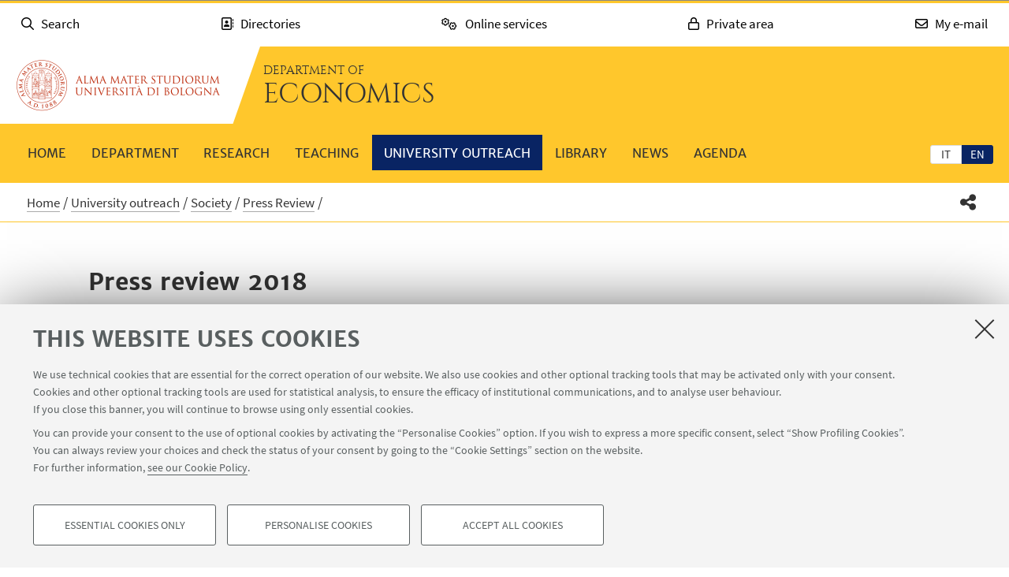

--- FILE ---
content_type: text/html; charset=utf-8
request_url: https://dse.unibo.it/en/university-outreach/society/media-contents/press-review-2018
body_size: 16482
content:
<!DOCTYPE html>
<html xmlns="http://www.w3.org/1999/xhtml" lang="en" xml:lang="en">
<head><meta http-equiv="Content-Type" content="text/html; charset=UTF-8" />
  <meta http-equiv="X-UA-Compatible" content="IE=edge" />
  <meta charset="utf-8" />
  <meta name="viewport" content="initial-scale=1.0, user-scalable=yes, width=device-width, minimum-scale=1.0" />
  <meta name="format-detection" content="telephone=no" />
  <title>Press review 2018 — Economics</title>
  
  
<meta name="twitter:card" content="summary" /><meta property="og:site_name" content="Economics" /><meta property="og:title" content="Press review 2018" /><meta property="og:type" content="website" /><meta property="og:description" content="" /><meta property="og:url" content="https://dse.unibo.it/en/university-outreach/society/media-contents/press-review-2018" /><meta property="og:image" content="https://dse.unibo.it/@@site-logo/logo-unibo.png" /><meta property="og:image:type" content="image/png" /><meta name="generator" content="Plone - http://plone.com" /><link rel="alternate" hreflang="it" href="https://dse.unibo.it/it/con-societa-e-impresa/societa/contributi/rassegna-stampa-2018" /><link rel="alternate" hreflang="en" href="https://dse.unibo.it/en/university-outreach/society/media-contents/press-review-2018" /><link rel="stylesheet" type="text/css" href="https://dse.unibo.it/++theme++unibotheme.dipartimenti/css/dipartimenti.css?hash=54f415648429c7ee6d4781304f9864462eba9dc677953f3ae9730963" /><link rel="stylesheet" href="https://dse.unibo.it/++plone++production/++unique++2022-08-24T14:37:05.896559/default.css" data-bundle="production" /><link rel="stylesheet" href="https://dse.unibo.it/++resource++unibo.tiles/bundle-leaflet-compiled.css?version=2025-12-09%2009%3A27%3A35.951224" data-bundle="bundle-leaflet" /><link rel="stylesheet" href="https://dse.unibo.it/++plone++static/++unique++2024-11-26%2015%3A17%3A13.593304/plone-fontello-compiled.css" data-bundle="plone-fontello" /><link rel="stylesheet" href="https://dse.unibo.it/++plone++static/++unique++2024-11-26%2015%3A17%3A13.593304/plone-glyphicons-compiled.css" data-bundle="plone-glyphicons" /><link rel="canonical" href="https://dse.unibo.it/en/university-outreach/society/media-contents/press-review-2018" /><link rel="icon" type="image/x-icon" href="https://dse.unibo.it/favicon.ico" /><link rel="apple-touch-icon" href="https://dse.unibo.it/touch_icon.png" /><style data-vars="">:root{--themeColor-primary:#ffc72c;
--themeColor-secondary:#092463;
--text-color:#333;
--pop-color:#ffe292;
--darken:#071b4c;
--fade:rgba(255, 226, 146, 0.8);
--unibo-logo:url("[data-uri]");}</style><script src="https://dse.unibo.it/++theme++unibotheme.dipartimenti/scripts/css-vars-ponyfill.min.js"></script><script>
 cssVars({include:'link[href*="css/dipartimenti.css"],style[data-vars]',onlyLegacy:true})
</script><script>PORTAL_URL = 'https://dse.unibo.it';</script><script type="text/javascript" src="https://dse.unibo.it/++plone++production/++unique++2022-08-24T14:37:05.896559/default.js" data-bundle="production"></script><script type="text/javascript" src="https://dse.unibo.it/++resource++unibo.tiles/bundle-leaflet-compiled.min.js?version=2025-12-09%2009%3A27%3A35.951224" data-bundle="bundle-leaflet"></script><script type="text/javascript" src="https://dse.unibo.it/++plone++patternslib/++unique++2024-11-26%2015%3A17%3A55.725865/patterns-compiled.min.js" data-bundle="patterns"></script><script type="text/javascript" src="https://dse.unibo.it/++plone++unibo.dipartimenti/++unique++None/unibo-dipartimenti-compiled.js" data-bundle="unibo-dipartimenti"></script></head>
<body id="visual-portal-wrapper" class="frontend icons-on pat-markspeciallinks portaltype-document section-university-outreach site-en subsection-society subsection-society-media-contents subsection-society-media-contents-press-review-2018 template-view thumbs-on userrole-anonymous viewpermission-view economia blu matomo-id-10928" dir="ltr" data-base-url="https://dse.unibo.it/en/university-outreach/society/media-contents/press-review-2018" data-view-url="https://dse.unibo.it/en/university-outreach/society/media-contents/press-review-2018" data-portal-url="https://dse.unibo.it" data-i18ncatalogurl="https://dse.unibo.it/plonejsi18n" data-pat-markspeciallinks="{&quot;external_links_open_new_window&quot;: true, &quot;mark_special_links&quot;: false}" data-pat-plone-modal="{&quot;actionOptions&quot;: {&quot;displayInModal&quot;: false, &quot;timeout&quot;: 30000} }" data-pat-pickadate="{&quot;date&quot;: {&quot;selectYears&quot;: 200}, &quot;time&quot;: {&quot;interval&quot;: 5 } }"><div id="u-site-toolbar" class="site-toolbar"></div><div id="u-hiddenKeys" class="hiddenKeys unibo-noparse" role="navigation" aria-label="scorciatoie per la navigazione">
      <a href="#u-content-wrapper" accesskey="c">vai al contenuto della pagina</a>
      <a href="#u-main-menu" accesskey="n">vai al menu di navigazione</a>
  </div><aside class="unibo-noparse unibo-toolbar" data-nosnippet="" id="u-toolbar" aria-label="link a servizi online e applicativi">
   <ul>
    <li>
      <button class="button-popup-toolbar" aria-controls="cerca" data-target="#cerca">
        <i class="fa-light fa-search" aria-hidden="true"></i>
        <span>Search</span>
      </button>
      <div id="cerca" aria-hidden="true" class="popup-wrapper-toolbar">
       <form target="_blank" method="get" action="https://www.unibo.it/UniboWeb/UniboSearch/Default.aspx?lang=en" class="search" id="uniboSearch">
            <input type="hidden" name="lang" value="en" />
            
              <input type="hidden" name="site" value="dse.unibo.it" />
              <input type="hidden" name="filter" value="site:dse.unibo.it" />
              <fieldset>
                <input type="text" placeholder="Search in this site" aria-label="Search in this site" value="" name="query" />
                <button class="umtrack" title="Go" data-umc="topbar" data-uml="Cerca">
                  <span>Vai</span>
                  <i class="fa-light fa-search" aria-hidden="true"></i>
                </button>
              </fieldset>
            
            
        </form>
        <button aria-controls="cerca" class="close" data-target="#cerca">Close</button>
      </div>
    </li>
    <li>
      <button class="button-popup-toolbar umtrack" aria-controls="rubrica" aria-expanded="false" data-umc="topbar" data-uml="Popup rubrica" data-target="#rubrica">
        <i class="fa-light fa-address-book" aria-hidden="true"></i>
        <span>Directories</span>
      </button>
      <div id="rubrica" aria-hidden="true" class="popup-wrapper-toolbar">
        <form target="_blank" action="https://www.unibo.it/UniboWeb/UniboSearch/Rubrica.aspx?lang=en&amp;tab=PersonePanel&amp;filter=site%3awww.eng.unibo.it " method="get" class="address-book">
            <fieldset>
              <input type="hidden" value="FullTextPanel" name="tab" />
              <input type="hidden" name="lang" value="en" />
              <div role="radiogroup" aria-label="seleziona">
                <input type="radio" id="pers" value="people" checked="checked" name="tipo" />
                <label for="pers">People</label>
                <input type="radio" id="strut" value="struct" name="tipo" />
                <label for="strut">Structures</label>
              </div>
            </fieldset>
            <fieldset>
              <input type="text" placeholder="Search in directories" aria-label="Search in directories" value="" name="query" />
              <button class="umtrack" title="Go" data-umc="topbar" data-uml="Cerca Rubrica">
                <span>Vai</span>
                <i class="fa-light fa-search" aria-hidden="true"></i>
              </button>
            </fieldset>
        </form>
        <button aria-controls="rubrica" class="close" data-target="#rubrica">Close</button>
      </div>
    </li>
    <li>
      <button class="button-popup-toolbar umtrack" aria-controls="servizi" aria-expanded="false" data-umc="topbar" data-uml="Popup servizi" data-target="#servizi">
        <i class="fa-light fa-cogs" aria-hidden="true"></i>
        <span>Online services</span>
      </button>
      <div id="servizi" class="popup-wrapper-toolbar" aria-hidden="true">
        <div class="service-list">
          <ul aria-label="Students">
            
              <li>
                <a class="umtrack" data-umc="topbar" data-uml="Studenti - AlmaEsami" href="https://almaesami.unibo.it/almaesami/studenti/home.htm">AlmaEsami</a>
              </li>
            
              <li>
                <a class="umtrack" data-umc="topbar" data-uml="Studenti - AlmaRM" href="https://almarm.unibo.it/almarm/welcomeStudenti.htm">AlmaRM</a>
              </li>
            
              <li>
                <a class="umtrack" data-umc="topbar" data-uml="Studenti - Certificates" href="https://studenti.unibo.it">Certificates</a>
              </li>
            
              <li>
                <a class="umtrack" data-umc="topbar" data-uml="Studenti - Document and library services" href="http://www.sba.unibo.it/it">Document and library services</a>
              </li>
            
              <li>
                <a class="umtrack" data-umc="topbar" data-uml="Studenti - Esami online - EOL" href="https://eol.unibo.it/?lang=en">Esami online - EOL</a>
              </li>
            
              <li>
                <a class="umtrack" data-umc="topbar" data-uml="Studenti - Internships" href="https://tirocini.unibo.it/tirocini/">Internships</a>
              </li>
            
              <li>
                <a class="umtrack" data-umc="topbar" data-uml="Studenti - Job vacancy noticeboard" href="https://jobplacement.unibo.it/en/students-and-graduates/job-offers">Job vacancy noticeboard</a>
              </li>
            
              <li>
                <a class="umtrack" data-umc="topbar" data-uml="Studenti - Language courses" href="https://centri.unibo.it/cla/en/courses">Language courses</a>
              </li>
            
              <li>
                <a class="umtrack" data-umc="topbar" data-uml="Studenti - SPEIS - Space Booking System" href="https://www.unibo.it/en/speis">SPEIS - Space Booking System</a>
              </li>
            
              <li>
                <a class="umtrack" data-umc="topbar" data-uml="Studenti - Studenti Online" href="https://studenti.unibo.it">Studenti Online</a>
              </li>
            
              <li>
                <a class="umtrack" data-umc="topbar" data-uml="Studenti - Study plans" href="https://studenti.unibo.it">Study plans</a>
              </li>
            
              <li>
                <a class="umtrack" data-umc="topbar" data-uml="Studenti - Teaching Staff-Student Distribution lists" href="http://www.unibo.it/en/services-and-opportunities/online-services/guide-to-online-student-services/distribution-lists">Teaching Staff-Student Distribution lists</a>
              </li>
            
              <li>
                <a class="umtrack" data-umc="topbar" data-uml="Studenti - Tesi online" href="http://www.unibo.it/en/services-and-opportunities/online-services/guide-to-online-student-services/ams-tesi-online">Tesi online</a>
              </li>
            
              <li>
                <a class="umtrack" data-umc="topbar" data-uml="Studenti - UniboStore" href="https://www.unibostore.it/index-en.php">UniboStore</a>
              </li>
            
              <li>
                <a class="umtrack" data-umc="topbar" data-uml="Studenti - Virtual Helpdesks" href="https://sportelli.unibo.it/">Virtual Helpdesks</a>
              </li>
            
              <li>
                <a class="umtrack" data-umc="topbar" data-uml="Studenti - Virtuale" href="https://virtuale.unibo.it">Virtuale</a>
              </li>
            
          </ul>
          <ul aria-label="Staff">
              
                <li>
                  <a class="umtrack" data-umc="topbar" data-uml="Personale - AlmaEsami" href="https://almaesami.unibo.it/almaesami/welcome.htm">AlmaEsami</a>
                </li>
              
                <li>
                  <a class="umtrack" data-umc="topbar" data-uml="Personale - AlmaRegistri" href="https://almaregistri.unibo.it/almaregistri/welcome.htm">AlmaRegistri</a>
                </li>
              
                <li>
                  <a class="umtrack" data-umc="topbar" data-uml="Personale - AlmaRM" href="https://almarm.unibo.it/almarm/personale/home.htm">AlmaRM</a>
                </li>
              
                <li>
                  <a class="umtrack" data-umc="topbar" data-uml="Personale - Cedolini web" href="https://cedolini.unibo.it/">Cedolini web</a>
                </li>
              
                <li>
                  <a class="umtrack" data-umc="topbar" data-uml="Personale - Concilium" href="https://concilium.unibo.it/">Concilium</a>
                </li>
              
                <li>
                  <a class="umtrack" data-umc="topbar" data-uml="Personale - Document and library services" href="http://www.sba.unibo.it/it">Document and library services</a>
                </li>
              
                <li>
                  <a class="umtrack" data-umc="topbar" data-uml="Personale - Esami online - EOL" href="https://eol.unibo.it/?lang=en">Esami online - EOL</a>
                </li>
              
                <li>
                  <a class="umtrack" data-umc="topbar" data-uml="Personale - Incarichi extraistituzionali" href="https://incarichiextraistituzionali.unibo.it/incarichiextraistituzionali/init.do">Incarichi extraistituzionali</a>
                </li>
              
                <li>
                  <a class="umtrack" data-umc="topbar" data-uml="Personale - Internships" href="https://tirocini.unibo.it/tirocini/">Internships</a>
                </li>
              
                <li>
                  <a class="umtrack" data-umc="topbar" data-uml="Personale - IRIS - Institutional research archive" href="https://cris.unibo.it">IRIS - Institutional research archive</a>
                </li>
              
                <li>
                  <a class="umtrack" data-umc="topbar" data-uml="Personale - NormAteneo" href="http://www.normateneo.unibo.it/">NormAteneo</a>
                </li>
              
                <li>
                  <a class="umtrack" data-umc="topbar" data-uml="Personale - OrganiWeb" href="https://intranet.unibo.it/organiweb">OrganiWeb</a>
                </li>
              
                <li>
                  <a class="umtrack" data-umc="topbar" data-uml="Personale - Presenze - EVO" href="https://personale-unibo.hrgpi.it/">Presenze - EVO</a>
                </li>
              
                <li>
                  <a class="umtrack" data-umc="topbar" data-uml="Personale - Segnala un evento" href="https://segnalaunevento.unibo.it/en">Segnala un evento</a>
                </li>
              
                <li>
                  <a class="umtrack" data-umc="topbar" data-uml="Personale - Personal Website" href="http://www.unibo.it/en/services-and-opportunities/online-services/my-portal/personal-website">Personal Website</a>
                </li>
              
                <li>
                  <a class="umtrack" data-umc="topbar" data-uml="Personale - Teaching Staff-Student Distribution lists" href="http://www.unibo.it/en/services-and-opportunities/online-services/guide-to-online-student-services/distribution-lists">Teaching Staff-Student Distribution lists</a>
                </li>
              
                <li>
                  <a class="umtrack" data-umc="topbar" data-uml="Personale - Tesi online" href="http://www.unibo.it/en/services-and-opportunities/online-services/guide-to-online-student-services/ams-tesi-online">Tesi online</a>
                </li>
              
                <li>
                  <a class="umtrack" data-umc="topbar" data-uml="Personale - Titulus" href="https://intranet.unibo.it/MioPortale/Pagine/TitulusProtocollo.aspx">Titulus</a>
                </li>
              
                <li>
                  <a class="umtrack" data-umc="topbar" data-uml="Personale - UniboImmagine " href="http://uniboimmagine.unibo.it">UniboImmagine </a>
                </li>
              
                <li>
                  <a class="umtrack" data-umc="topbar" data-uml="Personale - U-Web Reporting - Projects Accounting Reporting" href="https://unibo.u-web.cineca.it/apprep/#!/lanciorapido">U-Web Reporting - Projects Accounting Reporting</a>
                </li>
              
                <li>
                  <a class="umtrack" data-umc="topbar" data-uml="Personale - Virtual Helpdesks" href="https://sportelli.unibo.it/">Virtual Helpdesks</a>
                </li>
              
                <li>
                  <a class="umtrack" data-umc="topbar" data-uml="Personale - Virtuale" href="https://virtuale.unibo.it">Virtuale</a>
                </li>
              
                <li>
                  <a class="umtrack" data-umc="topbar" data-uml="Personale - See all" href="https://intranet.unibo.it/MioPortale/Pagine/ServiziOnline.aspx">See all</a>
                </li>
              
            </ul>
        </div>
        <button aria-controls="servizi" class="close" data-target="#servizi">Close</button>
      </div>
    </li>
    <li>
      <button class="button-popup-toolbar" aria-controls="restricted-area" aria-expanded="false" data-target="#restricted-area">
        <i class="fa-light fa-lock" aria-hidden="true"></i>
        <span>Private area</span>
      </button>
      <div id="restricted-area" aria-hidden="true" class="popup-wrapper-toolbar">
        <ul>
          <li><a class="umtrack" href="https://intranet.unibo.it/" target="_blank" data-umc="topbar" data-uml="Intranet">University Intranet</a></li>
          <li><a class="umtrack" href="https://studenti.unibo.it/sol/welcome.htm?siteLanguage=en" target="_blank" data-umc="topbar" data-uml="Studenti Online">Studenti Online</a></li>
        </ul>
        <button aria-controls="restricted-area" class="close" data-target="#restricted-area">Chiudi</button>
      </div>
    </li>
    <li>
      <button class="button-popup-toolbar umtrack" aria-controls="email" aria-expanded="false" data-umc="topbar" data-uml="Popup email" data-target="#email">
        <i class="fa-light fa-envelope" aria-hidden="true"></i>
        <span>My e-mail</span>
      </button>
      <div id="email" aria-hidden="true" class="popup-wrapper-toolbar">
          <ul>
            <li><a href="https://outlook.office.com/unibo.it/" target="_blank" class="umtrack" data-umc="topbar" data-uml="Accedi">Log in</a></li>
            <li><a href="https://www.unibo.it/en/university/organisation-and-campuses/university-services/online-services/my-email/" target="_blank" class="umtrack" data-umc="topbar" data-uml="Guida e informazioni">Guidance and information</a></li>
          </ul>
          <button aria-controls="email" class="close" data-target="#email">Close</button>
      </div>
    </li>
   <script>
    document.addEventListener( 'DOMContentLoaded', function() {
      function getTarget(element, target){
        if (target.includes('#')){
            return $(target)
        }else{
            //se si vuole usare la classe nell'html bottone e panel
            //devono avere lo stesso parent
            return element.parent().find($(target))
        }
    }
    
      function openclosebutton(button_selector, accordion){
        $("body").on("click", button_selector, function(event) {	
            event.preventDefault();
            var aria_exp = $(this).attr("aria-expanded");
            if(accordion){
                $(button_selector).each(function(){            
                    var target_el = getTarget($(this),$(this).data("target"));
                    $(this).attr("aria-expanded", "false");
                    target_el.attr("aria-hidden", "true");
                });
            }	
            var target_el = getTarget($(this),$(this).data("target"));		
            
            if ($(this).hasClass('close')){
              target_el.attr("aria-hidden", "true");
              $('.unibo-toolbar button').attr('aria-expanded', false);
              return;
            }
            if(aria_exp == "true"){              
                $(this).attr("aria-expanded", "false");              
                target_el.attr("aria-hidden", "true");
            }else{
                $(this).attr("aria-expanded", "true");
                target_el.attr("aria-hidden", "false");
            }
        });  
    }
     openclosebutton('#u-toolbar button.button-popup-toolbar', true);
     openclosebutton('#u-toolbar .close', true);
    });
    </script>
</ul></aside><header id="u-header" class="header">
    
   <div class="header-container">
	   <div class="row">
                <div class="column large-16">
                    <div class="logo-container">
                        <a class="alma" href="https://www.unibo.it/en/">Go to the University of Bologna homepage</a>
                    </div>
                    <a href="https://dse.unibo.it/en" class="text-wrap">
                    
                        <span class="first-line">Department of</span>
                        <span class="second-line">Economics</span>
                    
                    </a>
                </div>
            </div>
    </div>

    <div class="menu-container">
        <nav class="main-menu" aria-label="menù principale">
            <div id="languageselector" class="select-lang">
                <ul id="portal-languageselector" role="tablist">
    
        <li role="tab" class="language-it" aria-selected="false">
            <a href="https://dse.unibo.it/en/university-outreach/society/media-contents/press-review-2018/@@multilingual-selector/9d83323b36a242769b7aef91a5e34c3f/it" rel="nofollow" aria-label="Italiano">it</a>
        </li>
    
        <li role="tab" class="selected language-en" aria-selected="true">
            <a href="https://dse.unibo.it/en/university-outreach/society/media-contents/press-review-2018/@@multilingual-selector/9d83323b36a242769b7aef91a5e34c3f/en" rel="nofollow" aria-label="English">en</a>
        </li>
    
</ul>
            </div>
            <div id="u-main-menu" class="pat-popupfilter unibo-noparse">
        <a class="button-popup" href="" role="button" aria-expanded="false">
            <i class="fas fa-bars" aria-hidden="true"></i>
            <i class="fas fa-times" aria-hidden="true"></i>Menu
        </a>

        <ul id="main-menu" class="popup-wrapper" style="display: none;">
            <li><a class="" href="https://dse.unibo.it/en">Home</a></li><li class="pat-popupfilter"><a class="button-popup immutable" href="https://dse.unibo.it/en/department" aria-expanded="false" aria-haspopup="true">Department</a><div class="popup-wrapper" aria-hidden="true" style="display:none;"><div class="sub-menu"><ul><li><a class="" href="https://dse.unibo.it/en/department/presentation">Presentation</a></li><li><a class="" href="https://dse.unibo.it/en/department/people">People</a></li><li><a class="" href="https://dse.unibo.it/en/department/facilities">Facilities</a></li><li><a class="" href="https://dse.unibo.it/en/department/organisation">Organisation</a></li><li><a class="" href="https://dse.unibo.it/en/department/technical-and-administrative-services">Technical and administrative services</a></li><li><a class="" href="https://dse.unibo.it/en/department/strategy-and-quality">Strategy and Quality</a></li><li><a class="" href="https://dse.unibo.it/en/department/awards-and-recognitions">Awards and recognitions</a></li><li><a class="" href="https://dse.unibo.it/en/department/international-dimension">International dimension</a></li><li><a class="" href="https://dse.unibo.it/en/department/agreements-and-collaborations">Agreements and collaborations</a></li><li><a class="" href="https://dse.unibo.it/en/department/contacts">Contacts</a></li></ul></div></div></li><li class="pat-popupfilter"><a class="button-popup immutable" href="https://dse.unibo.it/en/research" aria-expanded="false" aria-haspopup="true">Research</a><div class="popup-wrapper" aria-hidden="true" style="display:none;"><div class="sub-menu"><ul><li><a class="" href="https://dse.unibo.it/en/research/research-areas">Research areas</a></li><li><a class="" href="https://dse.unibo.it/en/research/research-projects">Research projects</a></li><li><a class="" href="https://dse.unibo.it/en/research/research-laboratories">Research laboratories</a></li><li><a class="" href="https://dse.unibo.it/en/research/research-centres">Research centres</a></li><li><a class="" href="https://dse.unibo.it/en/research/publications">Publications</a></li><li><a class="" href="https://dse.unibo.it/en/research/seminars">Seminars</a></li></ul></div></div></li><li class="pat-popupfilter"><a class="button-popup immutable" href="https://dse.unibo.it/en/teaching" aria-expanded="false" aria-haspopup="true">Teaching</a><div class="popup-wrapper" aria-hidden="true" style="display:none;"><div class="sub-menu"><ul><li><a class="" href="https://dse.unibo.it/en/teaching/degree">First and Second cycle degree programmes</a></li><li><a class="" href="https://dse.unibo.it/en/teaching/professional-master-programmes">Professional master programmes</a></li><li><a class="" href="https://dse.unibo.it/en/teaching/phd-programmes">PHD programmes</a></li><li><a class="" href="https://dse.unibo.it/en/teaching/guidance-for-prospective-students">Guidance for prospective students</a></li><li><a class="" href="https://dse.unibo.it/en/teaching/teaching-innovation-and-students-awards">Teaching innovation and students awards</a></li></ul></div></div></li><li class="pat-popupfilter current"><a class="button-popup published" href="https://dse.unibo.it/en/university-outreach" aria-expanded="false" aria-haspopup="true">University outreach</a><div class="popup-wrapper" aria-hidden="true" style="display:none;"><div class="sub-menu"><ul><li class="current"><a class="" href="https://dse.unibo.it/en/university-outreach/society">Society</a></li><li><a class="" href="https://dse.unibo.it/en/university-outreach/schools">Schools</a></li><li><a class="" href="https://dse.unibo.it/en/university-outreach/next-generation-eu">Next Generation EU - GRINS Project</a></li></ul></div></div></li><li class="pat-popupfilter"><a class="button-popup immutable" href="https://dse.unibo.it/en/library" aria-expanded="false" aria-haspopup="true">Library</a><div class="popup-wrapper" aria-hidden="true" style="display:none;"><div class="sub-menu"><ul><li><a class="" href="https://dse.unibo.it/en/library/biblioteca-di-discipline-economiche-bigiavi">Biblioteca di discipline economiche "W. Bigiavi"</a></li></ul></div></div></li><li><a class="published" href="https://dse.unibo.it/en/news">News</a></li><li><a class="immutable" href="https://dse.unibo.it/en/agenda-events">Agenda</a></li>
        </ul>
    </div>
    </nav></div>
  </header><main>
    <div class="top-bar">
      <div class="row">
        <div id="topbar" class="column large-16"><nav id="portal-breadcrumbs" class="plone-breadcrumb">
  <div class="container">
    <span id="breadcrumbs-you-are-here" class="hiddenStructure">You are here:</span>
    <ol aria-labelledby="breadcrumbs-you-are-here">
      <li id="breadcrumbs-home">
        <a href="https://dse.unibo.it/en">Home</a>
      </li>
      <li id="breadcrumbs-1">
        
          <a href="https://dse.unibo.it/en/university-outreach">University outreach</a>
          
        
      </li>
      <li id="breadcrumbs-2">
        
          <a href="https://dse.unibo.it/en/university-outreach/society">Society</a>
          
        
      </li>
      <li id="breadcrumbs-3">
        
          <a href="https://dse.unibo.it/en/university-outreach/society/media-contents">Press Review</a>
          
        
      </li>
      <li id="breadcrumbs-4">
        
          
          <span id="breadcrumbs-current">Press review 2018</span>
        
      </li>
    </ol>
  </div>
</nav><div id="sharebar" class="share-bar pat-popupfilter">
    <a class="share button-popup" aria-expanded="false" role="button" title="Share" rel="" href="">
        <i class="fas fa-share-alt" aria-hidden="true"></i>
        <span class="hiddenKeys">Share</span>
    </a>
    <div class="popup-wrapper social" id="popup-social">
        <ul>
            <li class="facebook">
                <a href="http://www.facebook.com/sharer.php?u=https%3A%2F%2Fdse.unibo.it%2Fen%2Funiversity-outreach%2Fsociety%2Fmedia-contents%2Fpress-review-2018&amp;t=Press+review+2018" role="link" title="Share on Facebook" data-href="http://www.facebook.com/sharer.php?u=https%3A%2F%2Fdse.unibo.it%2Fen%2Funiversity-outreach%2Fsociety%2Fmedia-contents%2Fpress-review-2018&amp;t=Press+review+2018">
                    <i aria-hidden="true" class="fab fa-facebook"></i>
                    <span>Facebook</span>
                </a>
            </li>
            <li class="lnkedin">
                <a href="https://www.linkedin.com/shareArticle/?url=https%3A%2F%2Fdse.unibo.it%2Fen%2Funiversity-outreach%2Fsociety%2Fmedia-contents%2Fpress-review-2018" role="link" title="Share on Linkedin" data-href="https://www.linkedin.com/shareArticle/?url=https%3A%2F%2Fdse.unibo.it%2Fen%2Funiversity-outreach%2Fsociety%2Fmedia-contents%2Fpress-review-2018">
                    <i aria-hidden="true" class="fab fa-linkedin"></i>
                    <span>Linkedin</span>
                </a>
            </li>
            <li class="twitter">
                <a href="https://twitter.com/share?url=https%3A%2F%2Fdse.unibo.it%2Fen%2Funiversity-outreach%2Fsociety%2Fmedia-contents%2Fpress-review-2018&amp;text=Press+review+2018&amp;hashtags=unibo" role="link" title="Share on Twitter" data-href="https://twitter.com/share?url=https%3A%2F%2Fdse.unibo.it%2Fen%2Funiversity-outreach%2Fsociety%2Fmedia-contents%2Fpress-review-2018&amp;text=Press+review+2018&amp;hashtags=unibo">
                    <i aria-hidden="true" class="fab fa-twitter"></i>
                    <span>Twitter</span>
                </a>
            </li>
            <li class="mail">
                <a href="mailto:?subject=%5BUniboCDS%5D%20Qualcuno%20vuole%20condividere%20questa%20pagina%20con%20te%20Press%20review%202018&amp;body=Titolo%3A%20Press%20review%202018%0AIndirizzo%3A%20https%3A%2F%2Fdse.unibo.it%2Fen%2Funiversity-outreach%2Fsociety%2Fmedia-contents%2Fpress-review-2018%0A" role="link" title="Invite a friend" data-href="mailto:?subject=%5BUniboCDS%5D%20Qualcuno%20vuole%20condividere%20questa%20pagina%20con%20te%20Press%20review%202018&amp;body=Titolo%3A%20Press%20review%202018%0AIndirizzo%3A%20https%3A%2F%2Fdse.unibo.it%2Fen%2Funiversity-outreach%2Fsociety%2Fmedia-contents%2Fpress-review-2018%0A">
                    <i aria-hidden="true" class="far fa-envelope"></i>
                    <span>Invite a friend</span>
                </a>
            </li>
        </ul>
    </div>

    

    
  </div></div>
      </div>
    </div>
    <div id="u-message"><aside id="global_statusmessage">
      

      <div>
      </div>
    </aside></div>
    <div id="u-portal-message"></div>
    <div id="u-content-wrapper" class="content-wrapper">
            
        
            
    <div id="u-lead" class="lead">
      
        
      

      <div class="row">
      
        <div class="column large-14 small-centered">
          
          
            
          
          
            <div class="text-wrap">
                <h1>Press review 2018</h1>
                <div class="occhiello">
                
                <p></p>
                </div>
            </div>
          
          
                
        </div>
      
      </div>

    </div>
  

            <div id="u-content-core" class="content-core">
                <div class="field kssattr-fieldname-form.widgets.content_tiles" id="formfield-content_tiles">
    

    <div class="fieldErrorBox"></div>

    

  <div class="pat-wrapsiblings tilesList tiles-list-content-tiles" data-field-name="content_tiles">
    
        <div class="tile type-summary_auto" data-tileid="81feae0bd56f4c8c9f72ef4420f49f8b">
            
    
  
            <div class="tile-wrapper" id="tile-81feae0bd56f4c8c9f72ef4420f49f8b">
              <div>
    
</div>

            </div>
        </div>
    
        <div class="tile type-richtext" data-tileid="ba6df48aa4004e76aa984cb3b560e315">
            
    
  
            <div class="tile-wrapper" id="tile-ba6df48aa4004e76aa984cb3b560e315">
              <div class="richtext-box">
    

    <p>Please note that contents below are mainly in Italian.</p>
</div>


            </div>
        </div>
    
        <div class="tile type-links_attachments" data-tileid="8e41d62b41a747aeadd6e6aa77f4ab01">
            
    
  
            <div class="tile-wrapper" id="tile-8e41d62b41a747aeadd6e6aa77f4ab01">
              <div class="link-box">
      
    <h3>NEWSPAPERS, MAGAZINES AND RADIO CONTRIBUTIONS</h3>
  

      
        
      <div class="tile-resources">
        <ul class="items" data-sort-view="sort-objects">
          
            
              <li class="tile-resource item type-Link None" id="3ad1136a7ce942ff81b813fd270277ef">
                
                <div class="text-wrap">
                  
    
      <a href="https://www.raiplayradio.it/audio/2018/12/ZAPPING-RADIO1-281218-80dc681f-b437-4764-b5e9-2b7b2e910771.html">L'ABC dell'economia: i numeri (28 Dec. 2018)</a>
      <p>by Paolo Manasse ("Zapping Radio 1", Rai Radio 1)</p>
    
    
  

                  
                    
                  

                  
                </div>
              </li>
            
          
            
              <li class="tile-resource item type-Link None" id="f879b57fc71b48ed901809f760055325">
                
                <div class="text-wrap">
                  
    
      <a href="https://www.raiplayradio.it/audio/2018/12/ZAPPING-RADIO1-del-21122018-a7e88be1-7864-4c3d-9e08-6d6cccdb205d.html">L'ABC dell'economia: clausola di salvaguardia (21 Dec. 2018)</a>
      <p>by Paolo Manasse ("Zapping Radio 1", Rai Radio 1)</p>
    
    
  

                  
                    
                  

                  
                </div>
              </li>
            
          
            
              <li class="tile-resource item type-Link None" id="faf7dc207a844f1a9f78d36983e94733">
                
                <div class="text-wrap">
                  
    
      <a href="https://www.raiplayradio.it/audio/2018/11/ZAPPING-RADIO1-del-07122018-86e7797c-70d7-4e38-9cf7-e816f275085a.html">L'ABC dell'economia: recessione (7 Dec. 2018)</a>
      <p>by Paolo Manasse ("Zapping Radio 1", Rai Radio 1)</p>
    
    
  

                  
                    
                  

                  
                </div>
              </li>
            
          
            
              <li class="tile-resource item type-Link None" id="14ebbe8730274ae987f9aff2fd61910c">
                
                <div class="text-wrap">
                  
    
      <a href="https://www.raiplayradio.it/audio/2018/11/ZAPPING-RADIO1-30112018-b6875ef9-b85a-4aca-8e3e-683d7d68002e.html">L'ABC dell'economia: diminuzione della crescita (30 Nov. 2018)</a>
      <p>by Paolo Manasse ("Zapping Radio 1", Rai Radio 1)</p>
    
    
  

                  
                    
                  

                  
                </div>
              </li>
            
          
            
              <li class="tile-resource item type-Link None" id="b88c6525e15c4b56bd4253609a897c10">
                
                <div class="text-wrap">
                  
    
      <a href="https://www.raiplayradio.it/audio/2018/10/ZAPPING-RADIO1-26102018-ffd3b4ca-f218-4e29-b039-fe155028275d.html">L'ABC dell'economia: patrimoniale (26 Oct. 2018)</a>
      <p>by Paolo Manasse ("Zapping Radio 1", Rai Radio 1)</p>
    
    
  

                  
                    
                  

                  
                </div>
              </li>
            
          
            
              <li class="tile-resource item type-Link None" id="dc2ace02b12a4324b66d3d0e116873e8">
                
                <div class="text-wrap">
                  
    
      <a href="https://www.raiplayradio.it/audio/2018/10/ZAPPING-RADIO1-del-19102018-adaf7444-569a-4d4f-a873-02559a9565d3.html">L'ABC dell'economia: deviazione (19 Oct. 2018)</a>
      <p>by Paolo Manasse ("Zapping Radio 1", Rai Radio 1)</p>
    
    
  

                  
                    
                  

                  
                </div>
              </li>
            
          
            
              <li class="tile-resource item type-Link None" id="e9276f920259429881a6297368ccfe2c">
                
                <div class="text-wrap">
                  
    
      <a href="https://www.raiplayradio.it/audio/2018/10/RADIO-ANCHaposIO-af7882bc-0501-4e05-9735-ac05ca58cafc.html">Manovra, Decreto Fiscale e Reddito di cittadinanza - La Tap (16 Oct. 2018)</a>
      <p>speech by Stefano Toso ("Radio anch'io", Rai Radio 1)</p>
    
    
  

                  
                    
                  

                  
                </div>
              </li>
            
          
            
              <li class="tile-resource item type-Link None" id="2ed09e243a754f6ba0b8c1d6da668c0f">
                
                <div class="text-wrap">
                  
    
      <a href="https://www.raiplayradio.it/audio/2018/10/ZAPPING-RADIO1-del-12102018-79bea836-56e8-488c-b235-8adb5265504f.html">L'ABC dell'economia: spread  (12 Oct. 2018)</a>
      <p>by Paolo Manasse ("Zapping Radio 1", Rai Radio 1)</p>
    
    
  

                  
                    
                  

                  
                </div>
              </li>
            
          
            
              <li class="tile-resource item type-Link None" id="bfade4b7ca8741119b9cca048071f21d">
                
                <div class="text-wrap">
                  
    
      <a href="https://www.ilfoglio.it/economia/2018/10/06/news/i-numerini-della-manovra-e-le-tre-soluzioni-possibili-per-il-futuro-217565/">I “numerini” della manovra e le tre soluzioni possibili per il futuro (6 Oct. 2018)</a>
      <p>by Paolo Manasse (Il Foglio)</p>
    
    
  

                  
                    
                  

                  
                </div>
              </li>
            
          
            
              <li class="tile-resource item type-Link None" id="1c9309c0533a4952bd4d90dba6a91d29">
                
                <div class="text-wrap">
                  
    
      <a href="https://www.raiplayradio.it/audio/2018/09/TUTTA-LA-CITTA-NE-PARLA-ca6a7b8f-181e-442f-9a18-fb9ae85e1599.html">Reddito di cittadinanza e centri per l'impiego (5 Oct. 2018)</a>
      <p>speech by Stefano Toso ("Tutta la città ne parla", Rai Radio 3)</p>
    
    
  

                  
                    
                  

                  
                </div>
              </li>
            
          
            
              <li class="tile-resource item type-Link None" id="cfe9cbe43d59427fa9db2b775793010e">
                
                <div class="text-wrap">
                  
    
      <a href="https://www.rainews.it/tgr/emiliaromagna/notiziari/index.html?/tgr/video/2018/09/ContentItem-519db216-4c8b-4b4f-af9a-0db03c268c22.html">Il turismo in Emilia Romagna (26 Sept. 2018)</a>
      <p>speech by Patrizia Battilani (Buongiorno Regione Emilia Romagna - Rai 3)</p>
    
    
  

                  
                    
                  

                  
                </div>
              </li>
            
          
            
              <li class="tile-resource item type-Link None" id="ab4c210c59ec44d9b394bdacf9ef8a8e">
                
                <div class="text-wrap">
                  
    
      <a href="http://www.radioradicale.it/scheda/551489/presentazione-del-volume-a-cura-di-giampaolo-arachi-e-massimo-baldini-la-finanza">Dal REI al reddito di cittadinanza (13 Sept. 2018)</a>
      <p>speech by Stefano Toso at the Chamber of Deputies on the occasion of the presentation of “La finanza pubblica italiana. Rapporto 2018” published by Il Mulino</p>
    
    
  

                  
                    
                  

                  
                </div>
              </li>
            
          
            
              <li class="tile-resource item type-Link None" id="6d226ea9488245f2af605457f8d7c89e">
                
                <div class="text-wrap">
                  
    
      <a href="https://voxeu.org/article/getting-closer-or-falling-apart-euro-countries-after-crisis">Getting closer or falling apart: Euro countries after the crisis (27 Jul. 2018)</a>
      <p>by Massimo Bordignon, Nicolò Gatti and Massimiliano Onorato (VoxEU.org)</p>
    
    
  

                  
                    
                  

                  
                </div>
              </li>
            
          
            
              <li class="tile-resource item type-Link None" id="f73463b85ee44525b0432af02ee40b3b">
                
                <div class="text-wrap">
                  
    
      <a href="http://studio24.blog.rainews.it/2018/05/25/studio24-puntata-del-25-maggio-2018/">Puntata del 25 maggio 2018 (25 May 2018)</a>
      <p>speech by Paolo Manasse (Studio24 - Rai News)</p>
    
    
  

                  
                    
                  

                  
                </div>
              </li>
            
          
            
              <li class="tile-resource item type-Link None" id="87a70a618f6444a487fa0588b2dc3c33">
                
                <div class="text-wrap">
                  
    
      <a href="https://voxeu.org/article/populism-backlash-economically-driven-backlash">The populism backlash: An economically driven backlash (18 May 2018)</a>
      <p>by Luigi Guiso, Helios Herrera, Massimo Morelli and Tommaso Sonno (VoxEU.org)</p>
    
    
  

                  
                    
                  

                  
                </div>
              </li>
            
          
            
              <li class="tile-resource item type-Link None" id="b6e975de3e79461f86e43ad3a72644ef">
                
                <div class="text-wrap">
                  
    
      <a href="https://voxeu.org/article/media-and-resistance-against-authoritarian-regimes">Media and resistance against authoritarian regimes (22 Apr. 2018)</a>
      <p>by Stefano Gagliarducci, Massimiliano Onorato, Francesco Sobbrio and Guido Tabellini</p>
    
    
  

                  
                    
                  

                  
                </div>
              </li>
            
          
            
              <li class="tile-resource item type-Link None" id="b53a1d687f15499c9ac5edcf1a024a96">
                
                <div class="text-wrap">
                  
    
      <a href="https://www.raiplayradio.it/audio/2018/02/GR1-ECONOMIA-e2302623-7a26-4e12-a2ed-d2c8eddbc372.html">Sostenibilità conti pubblici e riforme (12 Feb. 2018)</a>
      <p>speech by Paolo Manasse ("GR1 Economia", Rai Radio 1)</p>
    
    
  

                  
                    
                  

                  
                </div>
              </li>
            
          
        </ul>

    </div>
      

    
    
      

  </div>




            </div>
        </div>
    

    
  </div>

  



</div>


                <div class="field kssattr-fieldname-form.widgets.banners_tile empty" id="formfield-banners_tile">
    

    <div class="fieldErrorBox"></div>

    

  <div class="pat-wrapsiblings tilesList tiles-list-banners-tile" data-field-name="banners_tile">
    

    
  </div>

  



</div>

            </div>

        
    
          </div>
  </main>
      
<footer>
    <div id="u-footer" class="footer unibo-noparse">

        <div class="inline-list-squares">
            <h3>useful links</h3>
            <ul>
                <li>
                    <a href="https://dse.unibo.it/en/department/contacts">Contacts</a>
                </li>
            </ul>
        </div>

        <nav id="follow-us-menu" class="follow-us" aria-label="link ai social">
            <div class="follow-department">
                <p>Follow the department on:</p>
                <ul>
                    <li>
                        <a href="https://youtube.com/c/DSEUniboDipartimentodiScienzeEconomiche">
                            <i class="fab fa-youtube" aria-hidden="true"></i>
                            <span>
                            Follow the department on
                            Youtube
                            </span>
                        </a>
                    </li>
                    <li>
                        <a href="https://twitter.com/DSE_Unibo">
                            <i class="fab fa-twitter" aria-hidden="true"></i>
                            <span>
                            Follow the department on
                            Twitter
                            </span>
                        </a>
                    </li>
                </ul>
            </div>

            <div class="follow-site">
                <p>Follow Unibo on:</p>
                <ul>
                    

                    <li>
                        <a href="https://www.instagram.com/unibo/" target="_blank">
                            <i class="fab fa-instagram"></i>
                            <span>Follow Unibo on Instagram</span>
                        </a>
                    </li>

                    <li class="tiktok">
                        <a href="https://www.tiktok.com/@joinunibo" target="_blank">
                            <span>Follow Unibo on TikTok</span>
                        </a>
                    </li>

                    <li>
                        <a href="https://www.youtube.com/user/UniBologna" target="_blank">
                            <i class="fab fa-youtube"></i>
                            <span>Follow Unibo on Youtube</span>
                        </a>
                    </li>

                    <li>
                        <a href="https://t.me/Unibo_Official" target="_blank">
                            <i class="fab fa-telegram"></i>
                            <span>Follow Unibo on Telegram</span>
                        </a>
                    </li>

                    <li>
                        <a href="https://www.linkedin.com/school/unibo/" target="_blank">
                            <i class="fab fa-linkedin-in"></i>
                            <span>Follow Unibo on Linkedin</span>
                        </a>
                    </li>
    
                    <li>
                        <a href="https://www.facebook.com/unibo.it" target="_blank">
                            <i class="fab fa-facebook-f"></i>
                            <span>Follow Unibo on Facebook</span>
                        </a>
                    </li>
                    

                    <li class="spreaker">
                        <a href="https://www.spreaker.com/user/unibo" target="_blank">
                            <span>Follow Unibo on Spreaker</span>
                        </a>
                    </li>
                </ul>

                <p>App:</p>
                <ul class="apps-unibo">
		            <li class="app-myunibo">
		              <a href="https://www.unibo.it/en/university/university-of-bologna-app/myunibo-app" title="app myUniBo" data-umc="footer" data-uml="app-myunibo" class="umtrack">
		                <span>app myUniBo</span>
		              </a>
		            </li>
              <li class="app-myalmaorienta">
		              <a href="https://www.unibo.it/en/university/university-of-bologna-app/MyAlmaOrienta-App" title="app myAlmaOrienta" data-umc="footer" data-uml="app-myalmaorienta" class="umtrack">
		                <span>app myAlmaOrienta</span>
		              </a>
		            </li>
              <li class="app-jobplacement">
		              <a href="https://www.unibo.it/en/university/university-of-bologna-app/job-placement-unibo-app" title="app Job Placement Unibo" data-umc="footer" data-uml="app-jobplacement" class="umtrack">
		                <span>app Job Placement Unibo</span>
		              </a>
		            </li>
              <li class="app-alumni">
		              <a href="https://site.unibo.it/alumni-association/it" title="app Alumni" data-umc="footer" data-uml="app-alumni" class="umtrack">
		                <span>app Alumni</span>
		              </a>
		            </li>									
		        </ul>
            </div>
        </nav>

        <div class="footer-wrap">
            <div id="u-copyright" class="copyright">
                <div class="text-wrap">
                    <p>
                        ©Copyright 2026 - ALMA MATER STUDIORUM - Università di Bologna - Via Zamboni, 33 - 40126 Bologna - PI: 01131710376 - CF: 80007010376
                    </p>
                    <p class="link-wrapper">
                        <a href="https://www.unibo.it/en/university/privacy-policy-and-legal-notes/privacy-policy/information-note-on-the-processing-of-personal-data">Privacy</a>
                        <a href="https://www.unibo.it/en/university/privacy-policy-and-legal-notes/legal-notes">Legal notes</a>
                        <a href="https://dse.unibo.it/en/department/about-the-website-and-accessibility-information">About the website and accessibility information</a>
                        <a href="#" data-cc-open="">Cookie Settings</a>
                    </p>
                </div>
            </div>
        </div>

    </div>
</footer>


<div id="plone-analytics"><!-- Piwik -->
<script>
    function get_body_class_starting_with(start){
        var classList = $('body').attr('class').split(/\s+/);
        for (var i=0; i<classList.length; i++) {
            if (classList[i].indexOf(start)===0) {
                return classList[i].replace(start, "");
            }
        }
        return "";
    }
    var idsite=get_body_class_starting_with("matomo-id-");
    var subdir=get_body_class_starting_with("site-");
    var _paq = _paq || [];
    if(subdir){
      _paq.push(['setCookiePath', subdir]);
    }
    if(idsite){
        (function() {
            _paq.push(['setTrackerUrl', 'https://analytics.unibo.it/piwik.php']);
            _paq.push(['setSiteId', parseInt(idsite)]);
            _paq.push(['addTracker', 'https://ingestion.webanalytics.italia.it/matomo.php', '5y04l4w01v']);
            _paq.push(['trackPageView']);
            _paq.push(['enableLinkTracking']);
        })();
    }
</script>
<script async="" defer="defer" src="https://analytics.unibo.it/piwik.js"></script>
<!-- End Piwik Code -->

<!-- Common Code -->
<script>
    document.addEventListener("DOMContentLoaded", function(event) {
        (function($) {
            $(document).delegate(".umtrack", "click", function(){
                var category=$(this).data('umc')||'link',
                umtitle=$('meta[property="unibo:umtitle"]').attr('content') || 'undef',
                action=$(this).data('uma')||'click',
                label=$(this).data('uml')||($(this).attr('title') + ' - ' + $(this).attr('href'));
                label = label.replace('{umtitle}', umtitle);
                if (typeof _paq !== 'undefined') {
                  _paq.push(['trackEvent',category,action,label]);
                }
            });
        })(jQuery);
    });
</script>
<!-- End Common Code -->

<script>
  (function () {
    window._uxa = window._uxa || [];
    if (typeof CS_CONF === "undefined") {
      window._uxa.push(["setPath", window.location.pathname + window.location.hash.replace("#", "?__")]);
      var mt = document.createElement("script");
      mt.type = "text/javascript";
      mt.async = true;
      mt.src = "//t.contentsquare.net/uxa/80807a583d824.js";
      document.getElementsByTagName("head")[0].appendChild(mt);
    } else {
      window._uxa.push(["trackPageview", window.location.pathname + window.location.hash.replace("#", "?__")]);
    }
  })();
</script></div>

    <a aria-hidden="true" tabindex="-1" class="pat-backtotop back-to-top" href="#">
      <i class="fa fa-angle-up"></i><span class="hiddenKeys">Torna su</span>
  </a><script src="https://dse.unibo.it/++resource++unibo.cookiebanner/unibo-cookies.min.js?v=17"></script></body>
</html>